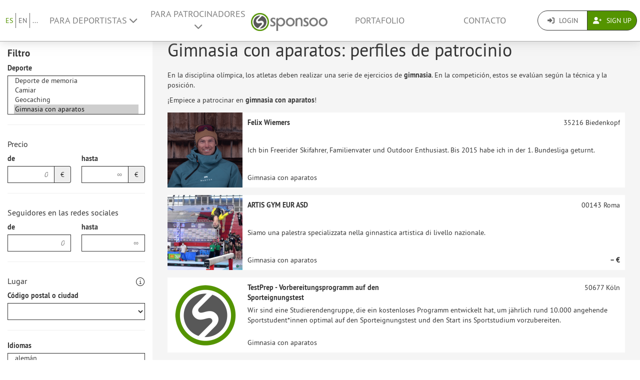

--- FILE ---
content_type: text/html; charset=UTF-8
request_url: https://www.sponsoo.de/es/deportes/apparatus-gymnastics?sports%5B0%5D=170&_locale=es
body_size: 18555
content:

    
<!DOCTYPE html>
<html lang="es">
<head>
    <meta charset="utf-8"/>
    <meta http-equiv="X-UA-Compatible" content="IE=edge"/>
    <meta name="viewport" content="width=device-width, initial-scale=1.0"/>
    <!-- Google Tag Manager -->
    <script>(function(w,d,s,l,i){w[l]=w[l]||[];w[l].push({'gtm.start':
          new Date().getTime(),event:'gtm.js'});var f=d.getElementsByTagName(s)[0],
        j=d.createElement(s),dl=l!='dataLayer'?'&l='+l:'';j.async=true;j.src=
        'https://www.googletagmanager.com/gtm.js?id='+i+dl;f.parentNode.insertBefore(j,f);
      })(window,document,'script','dataLayer','GTM-PPXNR8T');</script>
    <!-- End Google Tag Manager -->
    <!-- Facebook Pixel Code -->
    <script>!function(f,b,e,v,n,t,s){if(f.fbq)return;n=f.fbq=function(){n.callMethod?n.callMethod.apply(n,arguments):n.queue.push(arguments)};if(!f._fbq)f._fbq=n;n.push=n;n.loaded=!0;n.version='2.0';n.queue=[];t=b.createElement(e);t.async=!0;t.src=v;s=b.getElementsByTagName(e)[0];s.parentNode.insertBefore(t,s)}(window,document,'script','https://connect.facebook.net/en_US/fbevents.js'); fbq('init', '1906238559549321'); fbq('track', 'PageView');</script><noscript> <img height="1" width="1" src="https://www.facebook.com/tr?id=1906238559549321&ev=PageView&noscript=1"/></noscript>
    <!-- End Facebook Pixel Code -->
                            <meta name="description" content="Patrocinio Gymnasia con Aparatos">
            
                        <link rel="canonical" href="https://www.sponsoo.de/sportarten/gimnasia-con-aparatos"/>
            
    
        <meta property="og:title" content="Gimnasia con aparatos: Perfiles de patrocinio de deportistas, clubes, associaciones deportivas y eventos en Gimnasia con aparatos - Sponsoo"/>
    <meta property="og:image" content="/assets/bundles/sponsoowebsite/teaser-8e77da8f4947393ca2f436abe8bc7a8a.jpg"/>

    <title>Gimnasia con aparatos: Perfiles de patrocinio de deportistas, clubes, associaciones deportivas y eventos en Gimnasia con aparatos | Sponsoo</title>

                <link rel="apple-touch-icon" type="image/png" href="/apple-touch-icon-57x57.png"/>
                    <link rel="apple-touch-icon" type="image/png" sizes="76x76" href="/apple-touch-icon-76x76.png"/>
                    <link rel="apple-touch-icon" type="image/png" sizes="120x120" href="/apple-touch-icon-120x120.png"/>
                    <link rel="apple-touch-icon" type="image/png" sizes="152x152" href="/apple-touch-icon-152x152.png"/>
                <link rel="icon" type="image/x-icon" href="/favicon.ico"/>
    
                <link rel="stylesheet" type="text/css" href="/dashboard/sponsoo.css?cf5247723e"/>
    
    <!--[if lt IE 9]>
    <script src="https://oss.maxcdn.com/html5shiv/3.7.2/html5shiv.min.js"></script>
    <script src="https://oss.maxcdn.com/respond/1.4.2/respond.min.js"></script>
    <![endif]-->

                        <link rel="alternate" hreflang="en-US" href="https://www.sponsoo.com/sports/gimnasia-con-aparatos"/>
                    <link rel="alternate" hreflang="de-at" href="https://www.sponsoo.at/sportarten/gimnasia-con-aparatos"/>
                    <link rel="alternate" hreflang="de-ch" href="https://www.sponsoo.ch/sportarten/gimnasia-con-aparatos"/>
                    <link rel="alternate" hreflang="en-CN" href="https://www.sponsoo.asia/sports/gimnasia-con-aparatos"/>
                    <link rel="alternate" hreflang="en-IL" href="https://www.sponsoo.co.il/sports/gimnasia-con-aparatos"/>
                    <link rel="alternate" hreflang="en-DK" href="https://www.sponsoo.dk/sports/gimnasia-con-aparatos"/>
                    <link rel="alternate" hreflang="en-HU" href="https://www.sponsoo.hu/sports/gimnasia-con-aparatos"/>
                    <link rel="alternate" hreflang="en-IN" href="https://www.sponsoo.in/sports/gimnasia-con-aparatos"/>
                    <link rel="alternate" hreflang="en-PL" href="https://www.sponsoo.pl/sports/gimnasia-con-aparatos"/>
                    <link rel="alternate" hreflang="en-RS" href="https://www.sponsoo.rs/sports/gimnasia-con-aparatos"/>
                    <link rel="alternate" hreflang="en-SE" href="https://www.sponsoo.se/sports/gimnasia-con-aparatos"/>
                    <link rel="alternate" hreflang="en-SI" href="https://www.sponsoo.si/sports/gimnasia-con-aparatos"/>
                    <link rel="alternate" hreflang="en-RU" href="https://www.sponsoo.ru/sports/gimnasia-con-aparatos"/>
                    <link rel="alternate" hreflang="it-it" href="https://www.sponsoo.it/sport/gimnasia-con-aparatos"/>
            
</head>
<body data-ngapp="sponsoo">
<!-- Google Tag Manager (noscript) -->
<noscript>
    <iframe src="https://www.googletagmanager.com/ns.html?id=GTM-PPXNR8T" height="0" width="0" style="display:none;visibility:hidden"></iframe>
</noscript>
<!-- End Google Tag Manager (noscript) -->

    


<script type="text/javascript">
  window.addEventListener('load', function () {
    var navbar = [].slice.call(document.querySelectorAll('.navbar'));

    navbar.forEach(function (navigation) {
      var trigger = [].slice.call(navigation.querySelectorAll('.navbar-burger-trigger'));

      trigger.forEach(function (trigger) {
        trigger.addEventListener('click', function () {
          var menu = navigation.querySelector('.navbar-menu');
          menu.classList.toggle('is-active');
        });
      });
    });
  });
</script>

<div class="page-navigation">
    <nav class="navbar">
                <div class="navbar-brand is-hidden-desktop">

                                    <a class="navbar-brand" href="/" title="Regresa a página principal">
                <img src="/assets/bundles/sponsoowebsite/sponsoo_logo-c14477ec06734b0f4bc10e69235ed817.png" alt="Logo de Sponsoo">
            </a>

                        <div class="navbar-burger">
                <button click.delegate="toggleBurgerMenu()" class="navbar-burger-trigger">
                    <span class="fa fa-bars"></span>
                </button>
            </div>
        </div>

        <div class="navbar-menu">
                                        <div class="navbar-item is-narrow">
                    <ul class="level is-separated">
                                                    <li class="level-item"><a class="is-active" href="/es/deportes/apparatus-gymnastics?sports%5B0%5D=170&amp;_locale=es">ES</a></li>
                            <li class="level-item"><a href="/sports/apparatus-gymnastics?sports%5B0%5D=170&amp;_locale=en">EN</a></li>
                                                <li class="level-item">
                            <a href="#" data-toggle="dropdown">...</a>
                            <ul class="dropdown-menu dropdown-list-no-border" role="menu">
                                                                        <li><a class="" href="/sports/apparatus-gymnastics?sports%5B0%5D=170&amp;_locale=en">English</a></li>

                                                                        <li><a class="" href="/sportarten/apparatus-gymnastics?sports%5B0%5D=170&amp;_locale=de">Deutsch</a></li>

                                                                        <li><a class="is-active" href="/es/deportes/apparatus-gymnastics?sports%5B0%5D=170&amp;_locale=es">Español</a></li>

                                                                        <li><a class="" href="/fr/sports/apparatus-gymnastics?sports%5B0%5D=170&amp;_locale=fr">Français</a></li>

                                                                        <li><a class="" href="/fi/urheilu/apparatus-gymnastics?sports%5B0%5D=170&amp;_locale=fi">Suomi</a></li>

                                                                        <li><a class="" href="/sport/apparatus-gymnastics?sports%5B0%5D=170&amp;_locale=it">Italiano</a></li>

                                                                        <li><a class="" href="/ar/sports/apparatus-gymnastics?sports%5B0%5D=170&amp;_locale=ar">عربى</a></li>

                                                            </ul>
                        </li>
                    </ul>
                </div>
                                    <div class="navbar-item">
                <ul class="navbar-links">
                    
                                                <li class="navbar-link">
                            <a href="#" class="dropdown-toggle" data-toggle="dropdown">
                                Para deportistas <span class="fa fa-chevron-down"></span>
                            </a>

                                                        <ul class="dropdown-menu" role="menu">
                                <li><a href="/es/atletas">Más información</a></li>
                                <li><a href="/es/atletas/precios">Lista de precios para deportistas</a></li>

                                                                <li>
                                    <a href="/es/ayuda/para-deportistas">
                                        Preguntas frequentes para deportistas
                                    </a>
                                </li>
                            </ul>
                        </li>

                                                <li class="navbar-link">
                            <a href="#" class="dropdown-toggle" data-toggle="dropdown">
                                Para patrocinadores <span class="fa fa-chevron-down"></span>
                            </a>

                                                        <ul class="dropdown-menu" role="menu">
                                <li><a href="/es/patrocinadores">Más información</a></li>

                                                                <li>
                                    <a href="/es/ayuda/para-patrocinadores">
                                        Preguntas frequentes para empresas
                                    </a>
                                </li>
                                <li><a href="/es/portafolio">Ofertas</a></li>
                            </ul>
                        </li>
                    
                                        <li class="is-visible-desktop">
                        <a href="/" title="Regresa a página principal">
                            <img src="/assets/bundles/sponsoowebsite/sponsoo_logo-c14477ec06734b0f4bc10e69235ed817.png" alt="Logo de Sponsoo">
                        </a>
                    </li>
                                        <li class="navbar-link">
                                                    <a class="nav-link" href="/es/portafolio">Portafolio</a>
                                            </li>
                                        <li class="navbar-link">
                        <a class="nav-link" href="/es/contacto">Contacto</a>
                    </li>
                </ul>
            </div>

                        <div class="navbar-item is-narrow">
                                    <div class="btn-group" role="group">
                                                <a href="#modal-login" data-toggle="modal" class="btn log-reg-buttons">
                            <span class="fa fa-sign-in"></span>
                            Login
                        </a>
                                                <a href="/register" class="btn btn-green log-reg-buttons" style="color: #fff;">
                            <span class="fa fa-user-plus"></span>
                            Sign Up
                        </a>
                    </div>
                            </div>
        </div>

    </nav>
</div>

    <div class="container-bg">
        <div class="search-container">
            <div class="search-filters">
                

<div class="collapse force-not-xs" id="search-mobile-collapse">
    <form method="get" action="/es/deportes/apparatus-gymnastics?sports%5B0%5D=170&amp;_locale=es" class="profile-offer highlighted" id="search-filters-form">
    <div>
                <h3 class="hidden-xs">Filtro</h3>
    </div>

    
            <div class="form-group">
            <div><label for="sports">Deporte</label><select id="sports" name="sports[]"  minimumInputLength="0" class="select2 form-control" placeholder="Escribe a seleccionar un deporte  …" multiple="multiple"><option value="1">Aerobic</option><option value="2">Agilidad</option><option value="3">Aikido</option><option value="4">Air Hockey</option><option value="5">Airsoft</option><option value="7">Acrobacia</option><option value="8">Gimnasia</option><option value="10">Orientación de radio ARDF</option><option value="11">Fútbol americano</option><option value="12">América balonmano</option><option value="13">Pesca</option><option value="14">Apnea</option><option value="15">Aquaball</option><option value="16">Aquathlon</option><option value="17">Arena Football</option><option value="18">Pulso</option><option value="19">Danza moderna</option><option value="20">Fútbol Australiano</option><option value="21">Balonauto</option><option value="22">Deportes de motor</option><option value="23">Lanzamiento de Hachas</option><option value="24">Backgammon</option><option value="25">Bádminton</option><option value="26">Minigolf</option><option value="27">Ciclismo en pista</option><option value="28">Ballbadminton</option><option value="29">Volar en Globo</option><option value="30">Juego de la Pelota</option><option value="31">Bandy</option><option value="32">Press de Banca</option><option value="33">Corrida descalzo</option><option value="34">Salto base</option><option value="35">Béisbol</option><option value="36">Baloncesto</option><option value="37">Lanzamiento de Tronco</option><option value="38">Beachbasketball</option><option value="39">Beachhandball</option><option value="40">Beachminton</option><option value="41">Beachrugby</option><option value="42">Fútbol de Playa</option><option value="43">Voleibol de playa</option><option value="44">Carreras de Montaña</option><option value="45">Montañismo</option><option value="46">Biathle</option><option value="47">Biatlón</option><option value="49">Billar</option><option value="50">Fútbol para Ciegos</option><option value="51">Ajedrez a Ciegas</option><option value="52">Ajedrez Blitz</option><option value="54">Bob</option><option value="55">Boccia</option><option value="56">Fisicoculturismo</option><option value="57">Run archery</option><option value="58">Arquería</option><option value="60">Bocha</option><option value="62">Boßeln</option><option value="63">Bouldern</option><option value="64">Boule Lyonnaise</option><option value="65">Boliche</option><option value="66">Petanca</option><option value="67">Boxeo</option><option value="68">Jiu-Jitsu Brasileño</option><option value="69">Breakdance</option><option value="70">Esquiva el Balón</option><option value="71">Bridge</option><option value="72">Colombofilia</option><option value="73">Broomball</option><option value="74">Brus</option><option value="75">Bügelspiel</option><option value="76">Buggykiting</option><option value="77">Buildering</option><option value="78">Lanzamiento de bumerán</option><option value="79">Bungee-Jumping</option><option value="80">Buzkashi</option><option value="81">Cageball</option><option value="82">Kalanética</option><option value="84">Camogie</option><option value="85">Fútbol canadiense</option><option value="86">Barranquisme</option><option value="87">Capoeira</option><option value="88">Carom Billar</option><option value="89">Casting</option><option value="90">Porrismo</option><option value="91">Chinlone</option><option value="92">Tiro de Combate</option><option value="93">Cricket</option><option value="94">Cricko</option><option value="95">Croquet</option><option value="96">Crossgolf</option><option value="97">CrossFit</option><option value="98">Cubbies</option><option value="99">Curling</option><option value="100">Ciclocross</option><option value="101">Damas</option><option value="102">Dancefloor</option><option value="103">Dardos</option><option value="104">DDC-Frisbee</option><option value="105">Discdogging</option><option value="106">Discgolf</option><option value="107">Lanzamiento de Disco</option><option value="108">Raid</option><option value="109">Quemado</option><option value="110">Bailes Caninos</option><option value="111">Dogging</option><option value="112">Descenso</option><option value="113">Barco Dragón</option><option value="114">Cometa</option><option value="115">Arrancon</option><option value="116">Triple Salto</option><option value="117">Equitación de Doma</option><option value="118">Duatlón</option><option value="119">Carreras de huevos y cucharas</option><option value="120">Baloncesto de Monociclo</option><option value="121">Hockey de Monociclo</option><option value="122">Hockey de Hielo submarino</option><option value="123">Hockey sobre Hielo</option><option value="124">Escalada en hielo</option><option value="125">Patinaje</option><option value="126">Patinaje de velocidad</option><option value="127">Ice Speedway</option><option value="128">Boogie Eléctrico</option><option value="129">Polo en Elefante</option><option value="130">Hockey en Silla eléctrica</option><option value="132">Patinaje sobre hielo freestyle</option><option value="133">Eurodance</option><option value="134">Extrema-de-planchado</option><option value="135">Tiro de caballos</option><option value="136">Cetrería</option><option value="137">Paracaidismo</option><option value="138">Faustball</option><option value="139">Pelea de Puñetazos</option><option value="140">Sable</option><option value="141">Jianzi</option><option value="142">Felderrennen</option><option value="143">Balonmano césped</option><option value="144">Hockey spbre Césped</option><option value="145">Fingerboarding</option><option value="146">Fingerhakeln</option><option value="147">Fives</option><option value="148">Flag Football</option><option value="149">Flamenco</option><option value="150">Natación con aletas</option><option value="151">Deporte de aeromodelismo</option><option value="152">Footbag</option><option value="153">Footvolley</option><option value="154">Carreras de Fórmula</option><option value="155">Freeletics</option><option value="156">Freestyle Frisbee</option><option value="157">Esquí Freestyle</option><option value="158">Escalada Libre</option><option value="159">Friskee</option><option value="161">Fútbol</option><option value="162">Fútbol tenis</option><option value="163">Futsal</option><option value="164">Fútbol Gaélico</option><option value="165">Guardia y show dance</option><option value="166">Gateball</option><option value="167">Deporte de memoria</option><option value="168">Camiar</option><option value="169">Geocaching</option><option value="170" selected="selected">Gimnasia con aparatos</option><option value="171">Halterofilia</option><option value="174">Go</option><option value="175">Goalball</option><option value="176">Golf</option><option value="177">Gorodki</option><option value="178">Esqui de hierba</option><option value="179">Lanzamiento de botas de goma</option><option value="180">Guts</option><option value="182">Hacky Sack</option><option value="183">Pelea de gallos</option><option value="184">Fútbol sala</option><option value="185">Hockey de sala</option><option value="186">Martillo</option><option value="187">Balonmano</option><option value="188">Headis</option><option value="189">Carrera de obstáculos</option><option value="190">Salto de Altura</option><option value="191">Hockey</option><option value="192">Alta escuela de doma</option><option value="193">Hornussen</option><option value="194">Horseball</option><option value="195">House-Running</option><option value="196">Galgos</option><option value="197">Carrera de vallas</option><option value="198">Hurling</option><option value="199">Indiaca</option><option value="200">Indoorcycling</option><option value="201">Inlinehockey</option><option value="202">Inline-Skaterhockey</option><option value="203">Patinaje en línea</option><option value="204">Patinaje develocidad en linea</option><option value="205">Intercrosse</option><option value="206">International Rules Football</option><option value="207">Handball Gaélico</option><option value="208">Caza deportiva</option><option value="209">Jahn-Wettkämpfe</option><option value="210">Jai Alai</option><option value="211">Jass</option><option value="212">Danza Jazz</option><option value="213">Jeu de palets</option><option value="214">Jeu de Paume</option><option value="215">Jeu Provençal</option><option value="216">Jogo do pau</option><option value="217">Judo</option><option value="218">Jukskei</option><option value="219">Jugger</option><option value="220">Jiu-Jitsu</option><option value="222">Kaatsen</option><option value="223">Kabaddi</option><option value="224">Carreras-de-camellos</option><option value="225">Artes Marciales</option><option value="226">Kaninhop</option><option value="227">Canoe Polo</option><option value="228">Carreras de piraguas</option><option value="229">Canoa Slalom</option><option value="230">Karate</option><option value="231">Karting</option><option value="232">Five-pin billiards</option><option value="233">Bolos</option><option value="234">Kendo</option><option value="235">Kickball</option><option value="236">Kickboxing</option><option value="237">Kiiking</option><option value="238">Kin-Ball</option><option value="239">Kitesurfing</option><option value="240">Kite Landboarding</option><option value="241">Escalar</option><option value="242">Cliff Diving</option><option value="243">Klootschießen</option><option value="244">Klotstockspringen</option><option value="246">Korfball</option><option value="247">Powerlifting</option><option value="248">Deadlifting</option><option value="249">Kubb</option><option value="250">Lanzamiento de peso</option><option value="251">Kung Fu</option><option value="252">Clavados</option><option value="253">Acrobacia Aérea</option><option value="254">Ciclismo Artístico</option><option value="255">Lanzamiento de calabaza</option><option value="256">Kutterpullen</option><option value="257">Ky?d?</option><option value="258">Lacrosse</option><option value="259">Langbold</option><option value="261">Lapta</option><option value="262">Lasergame</option><option value="263">Baile latinoamericano</option><option value="264">Atletismo</option><option value="265">Line Dance</option><option value="266">Loheland-Gymnastik</option><option value="267">Longaméta</option><option value="268">Hovercraft sliding</option><option value="269">Luta Livre</option><option value="270">Maculelê</option><option value="271">Merkball</option><option value="272">Juego de pelota mesoamericano</option><option value="274">Medio fond</option><option value="276">Pentatlón Moderno</option><option value="277">Monoeqsuí</option><option value="278">Balonmoto</option><option value="279">Motorboating</option><option value="280">Motociclismo</option><option value="281">Mountainbike</option><option value="283">Muay Thai</option><option value="284">Juego de molino</option><option value="285">Trineo</option><option value="286">Netball</option><option value="287">Nippers</option><option value="288">Marcha nórdica</option><option value="289">Combinada nórdica</option><option value="290">Novuss</option><option value="291">Oina</option><option value="292">Lucha en aceite</option><option value="293">Baile oriental</option><option value="294">Carrera de orientación</option><option value="295">Buceo de orientacion</option><option value="296">Paintball</option><option value="297">Pall Mall</option><option value="298">Palla eh!</option><option value="299">Pancracio</option><option value="301">Pato</option><option value="302">Pelota vasca</option><option value="303">Penspinning</option><option value="304">Pentatlón</option><option value="305">Pesäpallo</option><option value="308">Pilates</option><option value="309">Platzgen</option><option value="310">Plinking</option><option value="311">Póker</option><option value="312">Pole Dancing</option><option value="313">Polo</option><option value="314">Polocrosse</option><option value="315">Pontoniersport</option><option value="316">Billar americano</option><option value="318">Pultstockspringen</option><option value="319">Racketlon</option><option value="320">Rackets</option><option value="321">Racquetball</option><option value="322">Ciclobol</option><option value="323">Polo en bicicleta</option><option value="324">Ciclismo</option><option value="325">Rafting</option><option value="326">Modelismo espacial</option><option value="327">Rallye</option><option value="329">Carrera de cortacésped</option><option value="330">Trineo nieve con neumático</option><option value="331">Ecuestre</option><option value="333">Socorrismo</option><option value="334">Rhönrad</option><option value="335">Gimnasia Rítmica</option><option value="336">Ricochet</option><option value="338">Ringette</option><option value="340">Tennikoit</option><option value="341">Rinkball</option><option value="342">Fútbol Robótico</option><option value="343">Rock n Roll (Dance)</option><option value="344">Rodeo</option><option value="345">Hockey sobre patines</option><option value="346">Patinaje artístico</option><option value="347">Baloncesto en silla de ruedas</option><option value="348">Rugby en silla de ruedas</option><option value="349">Baile de silla de ruedas</option><option value="350">Roque</option><option value="351">Baile circular</option><option value="352">Rounders</option><option value="353">Remar</option><option value="354">Rugby</option><option value="356">Rundbold</option><option value="357">Russian Bowling</option><option value="358">Savate</option><option value="359">Segwaypolo</option><option value="360">Carrera de cg en tierra</option><option value="361">Sandboarding</option><option value="362">Ajedrez</option><option value="363">Ajedrez boxeo</option><option value="364">Punching -ball</option><option value="365">Schleuderball</option><option value="366">Snorkel</option><option value="367">Escalada Dificultad Absoluto</option><option value="368">Nadar</option><option value="369">Schwingen</option><option value="370">Scoutball</option><option value="371">Scrabble</option><option value="372">Deporte marítimo</option><option value="373">Vuelo planeador</option><option value="374">Vela</option><option value="375">Escalada de cuerda</option><option value="376">Comba</option><option value="377">Sepak Takraw</option><option value="378">Shaolin Kempo</option><option value="379">Shinty</option><option value="380">Sh?gi</option><option value="381">Shorttrack</option><option value="382">Shuffleboard</option><option value="383">Heptatlón</option><option value="384">Balón suizo</option><option value="385">Fútbol sentado</option><option value="386">Voley sentado</option><option value="387">Skat</option><option value="389">Skeleton</option><option value="390">Esquí Alpino</option><option value="391">Esquí nórdico</option><option value="392">Esqui de montaña</option><option value="393">Skijoring</option><option value="394">Esquí de fondo</option><option value="396">Salto de esquí</option><option value="397">Skwal</option><option value="398">Skydiving</option><option value="399">Skyrunning</option><option value="400">Slacklining</option><option value="401">Slamball</option><option value="402">Hockey sobre hielo adaptado</option><option value="403">Smashball</option><option value="404">Smolball</option><option value="405">Snooker</option><option value="406">Snowboarding</option><option value="407">Snowkiting</option><option value="408">Soccergolf</option><option value="409">Softball</option><option value="410">Beach Tennis</option><option value="411">Speed Flying</option><option value="412">Speedminton</option><option value="413">Escalada de velocidad</option><option value="414">Lanzamiento de jabalina</option><option value="415">Evento deportivo</option><option value="416">Sport Stacking</option><option value="417">Esclada deportiva</option><option value="418">Tiro</option><option value="419">Automovilismo</option><option value="421">Sprint</option><option value="422">Square Dance</option><option value="423">Squash</option><option value="424">Salto con pértiga</option><option value="425">Carrera de estadio</option><option value="426">Carrera de relevos</option><option value="427">Baile de salón</option><option value="428">Stand Up Paddle Surf</option><option value="429">Lanzamiento de piedras</option><option value="430">Stone Throwing</option><option value="431">Claqué</option><option value="432">Corrida de toros</option><option value="433">Palobola</option><option value="434">Curlin Bávaro</option><option value="435">Stoolball</option><option value="436">Carrovelismo</option><option value="437">Fútbol callejero</option><option value="438">Carreras callejeras</option><option value="439">Streetball</option><option value="440">Hockey callejero</option><option value="441">Subbuteo</option><option value="442">Sudoku</option><option value="443">Surf</option><option value="444">Surf Ski</option><option value="445">Swingolf</option><option value="446">Sumo</option><option value="447">Patinaje artístico sincronizado</option><option value="448">Natación sincronizada</option><option value="449">Tae Bo</option><option value="450">Taekwondo</option><option value="451">Tag Rugby</option><option value="452">Taiji Bailong Ball</option><option value="453">Tamburello</option><option value="454">Baile</option><option value="455">Tiro de pinchón</option><option value="456">Buceo</option><option value="457">Tira y afloja</option><option value="458">Tchoukball</option><option value="459">TeamGym</option><option value="460">Tenis</option><option value="461">Tipp-Kick</option><option value="462">Hockey de mesa</option><option value="463">Futbolín</option><option value="465">Toboggan</option><option value="466">Torball</option><option value="467">Touch</option><option value="468">Carreras de turismos</option><option value="469">Tractor Pulling</option><option value="470">Gimnasia de trampolín</option><option value="471">Trekking</option><option value="472">Freestyle Scooter</option><option value="474">Trial</option><option value="475">Triatlón</option><option value="476">Gran Premio de Camiones</option><option value="477">Tumbling</option><option value="478">Twirling</option><option value="479">Ulama</option><option value="480">Ultimate Frisbee</option><option value="481">Unihockey</option><option value="482">Hockey Subacuático</option><option value="483">Rugby subacuático</option><option value="484">Urban Freeride</option><option value="486">Concurso completo</option><option value="488">Vigoro</option><option value="489">Balón prisionero</option><option value="490">Baile folclórico</option><option value="491">Voleibol</option><option value="492">Volleyclub</option><option value="493">Bóveda ecuestre</option><option value="494">Corrida militar</option><option value="495">Carrera de carros</option><option value="496">Wakeboarding</option><option value="498">Senderismo en caballo</option><option value="499">Waterpolo</option><option value="501">Esquí acuático</option><option value="502">Salto de longitud</option><option value="503">Surf de olas grandes</option><option value="504">Montar occidental</option><option value="505">Windsurf</option><option value="506">Wing Tsun</option><option value="507">Wokfahren</option><option value="508">Tiro al plato</option><option value="509">Jo-Jo</option><option value="510">Yoga</option><option value="511">Decatlón</option><option value="513">Otros</option><option value="515">Paralímpico</option><option value="516">eSport</option><option value="517">Carreras de larga distancia</option><option value="519">Ballet</option><option value="520">Freerunning</option><option value="521">Fitness</option><option value="522">Cross Shaping</option><option value="523">Splash diving</option><option value="524">Juegos de cartas</option><option value="525">Deporte infantil y juvenil</option><option value="526">Salud y deportes para personas mayores</option><option value="527">Gin Rummy</option><option value="529">Floor Ball</option><option value="530">Motocross</option><option value="531">Deportes de los bomberos</option><option value="532">Ecuestre barroco</option><option value="533">Equitación</option><option value="534">Caza a caballo</option><option value="535">Para-doma</option><option value="536">Para-conducción de caballos</option><option value="537">Equitación de trabajo</option><option value="538">salto ecuestre</option><option value="539">Handbike</option><option value="541">Cosplay</option><option value="542">Drone Racing</option><option value="543">Quidditch</option><option value="544">Ice stock sport</option><option value="545">Ski Cross</option><option value="546">Artes marciales mixtas</option><option value="547">Capsen</option><option value="548">Kayak</option><option value="549">Flunky Ball</option><option value="550">Influencer</option><option value="551">Tenis de Playa</option><option value="552">Hula Hoop</option><option value="553">Carreras de caballos</option><option value="554">Galope</option><option value="555">Roller Derby</option><option value="556">Drifting</option><option value="557">Conducción Combinada</option><option value="558">Pádel</option><option value="559">FIFA</option><option value="560">Counter-Strike</option><option value="561">Dota 2</option><option value="562">Starcraft</option><option value="563">Rainbow Six</option><option value="564">League of Legends</option><option value="565">Call of Duty</option><option value="566">H1Z1</option><option value="567">PlayerUnknown&#039;s Battlegrounds</option><option value="568">Battlefield</option><option value="569">Liga Rocket</option><option value="570">overwatch</option><option value="571">Hearthstone</option><option value="572">Gran Turismo</option><option value="573">E-Montaña Ciclismo</option><option value="575">Zumba</option><option value="582">Bicicleta de carreras</option><option value="100001">Inline Downhill</option><option value="100002">Pilotaje de Campana</option><option value="100003">Speedcubing</option><option value="100004">Deporte Extremo</option><option value="100005">Traje aéreo</option><option value="100006">Snowcross</option><option value="100007">Trineo del perro</option><option value="100009">Tenis en silla de ruedas</option><option value="100010">Deportes de invierno</option><option value="100011">Strongman</option><option value="100018">Entrenamiento con pesas</option><option value="100019">Rollerski</option><option value="100020">Carreras de coches RC</option><option value="100021">Speedway</option><option value="100022">Bikepacking</option><option value="100023">Piragüismo de Estilo libre</option></select></div>
        </div>
        <hr class="hidden-xs"/>
    
            <div class="form-group">
            <h4>Precio</h4>
            <div class="row">
                <div class="col-xs-6">
                    <label for="price_min">de</label>
                    <div class="input-group">
                        <input type="text" id="price_min" name="price_min" placeholder="0" inputmode="decimal" class="form-control text-right" />
                        <span class="input-group-addon">€</span>
                    </div>
                </div>
                <div class="col-xs-6">
                    <label for="price_max">hasta</label>
                    <div class="input-group">
                        <input type="text" id="price_max" name="price_max" placeholder="∞" inputmode="decimal" class="form-control text-right" />
                        <span class="input-group-addon">€</span>
                    </div>
                </div>
            </div>
        </div>
        <hr class="hidden-xs"/>
    
        <div class="form-group">
        <h4>Seguidores en las redes sociales</h4>
        <div class="row">
            <div class="col-xs-6">
                <label for="followers_min">de</label>
                <div class="input-group">
                    <input type="text" id="followers_min" name="followers_min" placeholder="0" inputmode="decimal" class="form-control text-right" />
                </div>
            </div>
            <div class="col-xs-6">
                <label for="followers_max">hasta</label>
                <div class="input-group">
                    <input type="text" id="followers_max" name="followers_max" placeholder="∞" inputmode="decimal" class="form-control text-right" />
                </div>
            </div>
        </div>
    </div>
    <hr class="hidden-xs"/>
    
            <div class="form-group">
            <div class="row-inline">
                <h4 style="margin-top: 10px;">Lugar</h4>
                    <div class="tooltip-wrapper" style="margin-top: 10px;">
        <i class="fa-light fa-circle-info fa-lg"></i>
        <div class="tooltiptext">Aquí puedes filtrar por código postal, ciudad, región o país. Los números entre paréntesis indican cuántos perfiles hay por ubicación si se eliminan TODOS los demás filtros (por ejemplo, también el idioma).
</div>
    </div>

            </div>
            <div class="row">
                <div class="col-md-12">
                    <div><label for="zipcode">Código postal o ciudad</label><select id="zipcode" name="zipcode" js-ajax="/api/zipcodes" placeholder="código postal" style="display:block" class="form-control highlighted"><option value=""></option></select></div>
                </div>
            </div>
                    </div>
        <hr class="hidden-xs"/>
    
            <div class="form-group" style="margin-top: 10px">
            <div><label for="languages">Idiomas</label><select id="languages" name="languages[]" placeholder="Seleccione idiomas aqui..." class="form-control select2" multiple="multiple"><option value="de">alemán</option><option value="zh">chino</option><option value="si">cingalés</option><option value="ko">coreano</option><option value="sk">eslovaco</option><option value="es">español</option><option value="et">estonio</option><option value="fi">finés</option><option value="fr">francés</option><option value="el">griego</option><option value="hi">hindi</option><option value="hu">húngaro</option><option value="en">inglés</option><option value="it">italiano</option><option value="ja">japonés</option><option value="lv">letón</option><option value="mk">macedonio</option><option value="nl">neerlandés</option><option value="no">noruego</option><option value="pl">polaco</option><option value="pt">portugués</option><option value="sr">serbio</option><option value="sv">sueco</option><option value="tr">turco</option><option value="uk">ucraniano</option><option value="vi">vietnamita</option><option value="ar">árabe</option></select></div>
        </div>
    
        <a role="button" data-toggle="collapse" href="#category-collapse" aria-expanded="false" aria-controls="category-collapse">
        Búsqueda avanzada
        <span class="fas fa-chevron-down pull-right"></span>
    </a>

    <div class="collapse" id="category-collapse">
        <hr class="hidden-xs"/>

        <div class="form-group">
            <div><label for="name">Nombre</label><input type="text" id="name" name="name" placeholder="Busca un perfil específico …" class="form-control" /></div>
        </div>

                    <div class="form-group">
                <div><label>Categoría del patrocinio</label><div id="category"><div class="radio">
        <label>
            <input type="checkbox" id="category_1" name="category[]" value="1" />
            Haupt-Sponsor
        </label>
    </div><div class="radio">
        <label>
            <input type="checkbox" id="category_2" name="category[]" value="2" />
            Trikot-Sponsoring
        </label>
    </div><div class="radio">
        <label>
            <input type="checkbox" id="category_3" name="category[]" value="3" />
            Präsenz bei Veranstaltungen
        </label>
    </div><div class="radio">
        <label>
            <input type="checkbox" id="category_4" name="category[]" value="4" />
            Namensrechte
        </label>
    </div><div class="radio">
        <label>
            <input type="checkbox" id="category_5" name="category[]" value="5" />
            Plakat-/Bandenwerbung
        </label>
    </div><div class="radio">
        <label>
            <input type="checkbox" id="category_6" name="category[]" value="6" />
            VIP-Betreuung
        </label>
    </div><div class="radio">
        <label>
            <input type="checkbox" id="category_7" name="category[]" value="7" />
            Werbung auf Website
        </label>
    </div><div class="radio">
        <label>
            <input type="checkbox" id="category_8" name="category[]" value="8" />
            Werbung im Vereinsmagazin
        </label>
    </div><div class="radio">
        <label>
            <input type="checkbox" id="category_9" name="category[]" value="9" />
            Beiträge in sozialen Netzwerken
        </label>
    </div><div class="radio">
        <label>
            <input type="checkbox" id="category_10" name="category[]" value="10" />
            Produktplatzierungen
        </label>
    </div><div class="radio">
        <label>
            <input type="checkbox" id="category_11" name="category[]" value="11" />
            Crowd-Sponsoring
        </label>
    </div><div class="radio">
        <label>
            <input type="checkbox" id="category_12" name="category[]" value="12" />
            Sonstige
        </label>
    </div></div></div>
            </div>
        
        <div class="form-group">
            <div><label for="profile_type">Tipo de perfil</label><select id="profile_type" name="profile_type" class="form-control"><option value="">(todos)</option><option value="athlete">athlete</option><option value="club">club</option><option value="team">team</option><option value="association">association</option><option value="event">event</option></select></div>
        </div>

        <div class="form-group">
            <div><label for="min_member_count">Miembros (del club)</label><input type="text" id="min_member_count" name="min_member_count" placeholder="" inputmode="decimal" class="form-control" /></div>
        </div>

        <div class="form-group">
            <label style="width: 100%;">
                Poder adquisitivo del grupo objetivo
                    <div class="tooltip-inline" style="">
        <i class="fa-light fa-circle-info fa-lg"></i>
        <div class="tooltiptext">Aquí puedes filtrar según el poder adquisitivo de los fans / seguidores. Calculamos estos datos, entre otras cosas, sobre la base de datos geográficos y resultados de estudios de mercado para diferentes deportes.
</div>
    </div>

            </label>
            <div id="dni"><div class="radio">
        <label>
            <input type="checkbox" id="dni_0" name="dni[]" value="1" />
            Muy bajo
        </label>
    </div><div class="radio">
        <label>
            <input type="checkbox" id="dni_1" name="dni[]" value="2" />
            Bajo
        </label>
    </div><div class="radio">
        <label>
            <input type="checkbox" id="dni_2" name="dni[]" value="3" />
            Medio
        </label>
    </div><div class="radio">
        <label>
            <input type="checkbox" id="dni_3" name="dni[]" value="4" />
            Alto
        </label>
    </div><div class="radio">
        <label>
            <input type="checkbox" id="dni_4" name="dni[]" value="5" />
            Muy alto
        </label>
    </div></div>
        </div>

                    <div class="form-group">
                <div><label for="countries">Países</label><select id="countries" name="countries[]"  minimumInputLength="0" class="select2 form-control" multiple="multiple"><option value="90305"> Alemania</option><option value="90407"> Portugal</option><option value="90408"> United States of America</option><option value="1450901"> Andorra</option><option value="1465261"> Argentina</option><option value="1466310"> Österreich</option><option value="1470550"> Australien</option><option value="1483048"> Aserbaidschan</option><option value="1490330"> Bangladesch</option><option value="1495518"> Belgien</option><option value="1500450"> Bulgarien</option><option value="1505734"> Bermuda</option><option value="1506889"> Brasilien</option><option value="1527575"> Belarus</option><option value="1532632"> Kanada</option><option value="1536463"> Schweiz</option><option value="1542388"> Chile</option><option value="1542389"> Colombia</option><option value="1542425"> Costa Rica</option><option value="1542446"> Zypern</option><option value="1542524"> Tschechien</option><option value="1542550"> Dänemark</option><option value="1542637"> República Dominicana</option><option value="1542703"> Algerien</option><option value="1542743"> Estland</option><option value="1542823"> Españae</option><option value="1542849"> Finnland</option><option value="1542905"> Mikronesien</option><option value="1542970"> Färöer Inseln</option><option value="1543028"> Francia</option><option value="1543086"> Großbritannien</option><option value="1543265"> Guernsey</option><option value="1543322"> Grönland</option><option value="1543554"> Guatemala</option><option value="1543635"> Kroatien</option><option value="1543668"> Ungarn</option><option value="1543699"> Irland</option><option value="1543778"> Indien</option><option value="1543811"> Island</option><option value="1543886"> Italia</option><option value="1543912"> Japan</option><option value="1543947"> Südkorea</option><option value="1543976"> Fürstentum Liechtenstein</option><option value="1544005"> Sri Lanka</option><option value="1544056"> Litauen</option><option value="1544091"> Luxemburg</option><option value="1544161"> Lettland</option><option value="1544260"> Monaco</option><option value="1544307"> Moldau</option><option value="1544364"> Nordmazedonien</option><option value="1544443"> Malta</option><option value="1544499"> Malawi</option><option value="1544525"> Mexico</option><option value="1544559"> Malaysia</option><option value="1544570"> Niederlande</option><option value="1544572"> Norwegen</option><option value="1544573"> Neuseeland</option><option value="1544575"> Perú</option><option value="1544596"> Filipinas</option><option value="1544626"> Portugal</option><option value="1544635"> Rumänien</option><option value="1544636"> Serbien</option><option value="1544649"> Russland</option><option value="1544662"> Schweden</option><option value="1544695"> Singapur</option><option value="1544737"> Eslovenia</option><option value="1544755"> Slowakei</option><option value="1544808"> San Marino</option><option value="1544825"> Tailandia</option><option value="1544870"> Turquía</option><option value="1544885"> Ukraine</option><option value="1544886"> Uruguay</option><option value="1544888"> Vietnam</option><option value="1544892"> Südafrika</option><option value="1797233"> Mauricio</option><option value="1806442"> Polen</option></select></div>
            </div>
            <hr class="hidden-xs"/>
        
                    <div class="form-group" style="margin-top: 10px">
                <div><label for="density">Rural / urbano</label><select id="density" name="density" class="form-control"><option value="">(todos)</option><option value="0">Rural</option><option value="1">Urbano</option></select></div>
            </div>
        
    </div>

    <hr class="hidden-xs"/>
    <div class="form-group clearfix">
        <button class="btn btn-primary btn-block" type="submit" name="submit" value="1">
            <span class="fas fa-search"></span> Búsqueda
        </button>
    </div>
            <div class="form-group">
            <button class="search-map-button" type="submit" name="toMap" value="1">
                <div class="map-search-overlay">Ve en un mapa</div>
                <img class="img-responsive" src="/assets/bundles/sponsoowebsite/img/map-37af78de293f4f38251a0ea2c1fba2b4.png" alt="Search Map"/>

            </button>
        </div>
            </form>
</div>
<a class="search-filter-button visible-xs" data-toggle="collapse" href="#search-mobile-collapse" aria-expanded="false" aria-controls="search-mobile-collapse">
    Muestra filtros
    <span class="fas fa-chevron-up pull-right"></span>
</a>
            </div>

            <div class="search-results">
                                    
                    <h1>Gimnasia con aparatos: perfiles de patrocinio</h1>

                                            <p class="lead"><p>En la disciplina ol&iacute;mpica, los atletas deben realizar una serie de ejercicios de <strong>gimnasia</strong>. En la competici&oacute;n, estos se eval&uacute;an seg&uacute;n la t&eacute;cnica y la posici&oacute;n.</p>

<p>&iexcl;Empiece a&nbsp;patrocinar&nbsp;en&nbsp;<strong>gimnasia con aparatos</strong>!</p></p>
                                    
                <ul class="list" ng-controller="SearchController as search">
                    


                    <li id="result-10015" class="">
            <a title="Felix Wiemers" href="/p/felixwiemers">
    
                <img class="list-thumbnail" src="https://www.sponsoo.de/media/cache/profile_thumbnail/uploads/profile-images/logo/felixwiemers-713ec6.png" height="150" width="150"/>

        <div class="list-item">
            <div class="list-top-left">
                <div class="list-item-content">
                    <strong>
                        Felix Wiemers
                                            </strong>
                                    </div>
            </div>

            <div class="list-center">
                <div class="list-item-content">
                    <p class="text-serif"><div class='externalize'>Ich bin Freerider Skifahrer, Familienvater und Outdoor Enthusiast. Bis 2015 habe ich in der 1. Bundesliga geturnt.</div></p>
                                    </div>
            </div>

            <div class="list-top-right">
                <div class="list-item-content">
                    <div class="text-overflow"><span class="hidden-xs">35216</span> Biedenkopf</div>
                </div>
            </div>

            <div class="list-bottom-left">
                <div class="list-item-content">
                    <div class="text-overflow">Gimnasia con aparatos</div>
                </div>
            </div>

            <div class="list-bottom-right">
                <div class="list-item-content">
                                                                                </div>
            </div>
        </div>

        </a>        </li>

                    <li id="result-39459" class="">
            <a title="ARTIS GYM EUR ASD" href="/p/artisgymeur">
    
                <img class="list-thumbnail" src="https://www.sponsoo.de/media/cache/profile_thumbnail/uploads/profile-images/logo/artisgymeur-3c2855.png" height="150" width="150"/>

        <div class="list-item">
            <div class="list-top-left">
                <div class="list-item-content">
                    <strong>
                        ARTIS GYM EUR ASD
                                            </strong>
                                    </div>
            </div>

            <div class="list-center">
                <div class="list-item-content">
                    <p class="text-serif"><div class='externalize'>Siamo una palestra specializzata nella ginnastica artistica di livello nazionale.</div></p>
                                    </div>
            </div>

            <div class="list-top-right">
                <div class="list-item-content">
                    <div class="text-overflow"><span class="hidden-xs">00143</span> Roma</div>
                </div>
            </div>

            <div class="list-bottom-left">
                <div class="list-item-content">
                    <div class="text-overflow">Gimnasia con aparatos</div>
                </div>
            </div>

            <div class="list-bottom-right">
                <div class="list-item-content">
                                                                                                <strong>– €</strong>
                                                            </div>
            </div>
        </div>

        </a>        </li>

                    <li id="result-44000" class="">
            <a title="TestPrep - Vorbereitungsprogramm auf den Sporteignungstest" href="/p/testprepvorbereitungsprogrammaufdensporteignungstest">
    
                <img class="list-thumbnail" src="https://www.sponsoo.de/media/cache/profile_thumbnail/bundles/sponsooadmin/img/sponsoo-logo-square.png" height="150" width="150"/>

        <div class="list-item">
            <div class="list-top-left">
                <div class="list-item-content">
                    <strong>
                        TestPrep - Vorbereitungsprogramm auf den Sporteignungstest
                                            </strong>
                                    </div>
            </div>

            <div class="list-center">
                <div class="list-item-content">
                    <p class="text-serif"><div class='externalize'>Wir sind eine Studierendengruppe, die ein kostenloses Programm entwickelt hat, um jährlich rund 10.000 angehende Sportstudent*innen optimal auf den Sporteignungstest und den Start ins Sportstudium vorzubereiten.</div></p>
                                    </div>
            </div>

            <div class="list-top-right">
                <div class="list-item-content">
                    <div class="text-overflow"><span class="hidden-xs">50677</span> Köln</div>
                </div>
            </div>

            <div class="list-bottom-left">
                <div class="list-item-content">
                    <div class="text-overflow">Gimnasia con aparatos</div>
                </div>
            </div>

            <div class="list-bottom-right">
                <div class="list-item-content">
                                                                                </div>
            </div>
        </div>

        </a>        </li>

                    <li id="result-46448" class="">
            <a title="Johan " href="/p/johan">
    
                <img class="list-thumbnail" src="https://www.sponsoo.de/media/cache/profile_thumbnail/bundles/sponsooadmin/img/sponsoo-logo-square.png" height="150" width="150"/>

        <div class="list-item">
            <div class="list-top-left">
                <div class="list-item-content">
                    <strong>
                        Johan 
                                            </strong>
                                    </div>
            </div>

            <div class="list-center">
                <div class="list-item-content">
                    <p class="text-serif"><div class='externalize'>Dear Sponsors

I am writing to express my interest in a sponsorship opportunity for [Project,  Organization Name]. I am seeking support to help achieve [Goal ]and I believe that a partnership with you would be mutually beneficial

Johan Mohlala</div></p>
                                    </div>
            </div>

            <div class="list-top-right">
                <div class="list-item-content">
                    <div class="text-overflow"><span class="hidden-xs">1030</span> Groblersdal</div>
                </div>
            </div>

            <div class="list-bottom-left">
                <div class="list-item-content">
                    <div class="text-overflow">Gimnasia con aparatos</div>
                </div>
            </div>

            <div class="list-bottom-right">
                <div class="list-item-content">
                                                                                                <strong>7.000 €</strong>
                                                            </div>
            </div>
        </div>

        </a>        </li>

                    <li id="result-41032" class="">
            <a title="AlexanderSojo" href="/p/alexandersojo">
    
                <img class="list-thumbnail" src="https://www.sponsoo.de/media/cache/profile_thumbnail/uploads/profile-images/logo/alexandersojo-57ec99.png" height="150" width="150"/>

        <div class="list-item">
            <div class="list-top-left">
                <div class="list-item-content">
                    <strong>
                        AlexanderSojo
                                            </strong>
                                    </div>
            </div>

            <div class="list-center">
                <div class="list-item-content">
                    <p class="text-serif"><div class='externalize'>LOS RETOS se convierten en mi pasion , apoyar a personas a cambiar su mundo mi vocacion.</div></p>
                                    </div>
            </div>

            <div class="list-top-right">
                <div class="list-item-content">
                    <div class="text-overflow"><span class="hidden-xs">28005</span> Madrid</div>
                </div>
            </div>

            <div class="list-bottom-left">
                <div class="list-item-content">
                    <div class="text-overflow">Gimnasia con aparatos</div>
                </div>
            </div>

            <div class="list-bottom-right">
                <div class="list-item-content">
                                                                                </div>
            </div>
        </div>

        </a>        </li>

                    <li id="result-40190" class="">
            <a title="SV Friedrichsort Turnen " href="/p/svfriedrichsortturnen">
    
                <img class="list-thumbnail" src="https://www.sponsoo.de/media/cache/profile_thumbnail/bundles/sponsooadmin/img/sponsoo-logo-square.png" height="150" width="150"/>

        <div class="list-item">
            <div class="list-top-left">
                <div class="list-item-content">
                    <strong>
                        SV Friedrichsort Turnen 
                                            </strong>
                                    </div>
            </div>

            <div class="list-center">
                <div class="list-item-content">
                    <p class="text-serif"><div class='externalize'>Wir sind die Frauenmannschaft der SV Friedrichsort und suchen einen Sponsor für Trainingsjacken und Turnanzüge. Als Team von 13 Turnerinnen treten wir in der Landesliga Leistungsklasse 1 an und würden uns über Unterstützung freuen!</div></p>
                                    </div>
            </div>

            <div class="list-top-right">
                <div class="list-item-content">
                    <div class="text-overflow"><span class="hidden-xs">24159</span> Kiel</div>
                </div>
            </div>

            <div class="list-bottom-left">
                <div class="list-item-content">
                    <div class="text-overflow">Gimnasia con aparatos</div>
                </div>
            </div>

            <div class="list-bottom-right">
                <div class="list-item-content">
                                                                                </div>
            </div>
        </div>

        </a>        </li>

                    <li id="result-40904" class="">
            <a title="Club de gimnasia SUPERNOVA " href="/p/clubdegimnasiasupernova">
    
                <img class="list-thumbnail" src="https://www.sponsoo.de/media/cache/profile_thumbnail/bundles/sponsooadmin/img/sponsoo-logo-square.png" height="150" width="150"/>

        <div class="list-item">
            <div class="list-top-left">
                <div class="list-item-content">
                    <strong>
                        Club de gimnasia SUPERNOVA 
                                            </strong>
                                    </div>
            </div>

            <div class="list-center">
                <div class="list-item-content">
                    <p class="text-serif"><div class='externalize'>Club de gimnasia empezamos hace 6 meses sin embargo nuestro profesor lleva 20 años en la gimnasia y decidió poner su propio gimnasio, le apasiona enseñar gimnasia,ha estado en grandes competencias con ganas de seguir poniendo a Tabasco en alto.</div></p>
                                    </div>
            </div>

            <div class="list-top-right">
                <div class="list-item-content">
                    <div class="text-overflow"><span class="hidden-xs">86127</span> Miguel Hidalgo 1a Sección</div>
                </div>
            </div>

            <div class="list-bottom-left">
                <div class="list-item-content">
                    <div class="text-overflow">Gimnasia con aparatos</div>
                </div>
            </div>

            <div class="list-bottom-right">
                <div class="list-item-content">
                                                                                </div>
            </div>
        </div>

        </a>        </li>

                    <li id="result-44461" class="">
            <a title="Aarne Seppänen" href="/p/aarneseppanen">
    
                <img class="list-thumbnail" src="https://www.sponsoo.de/media/cache/profile_thumbnail/uploads/profile-images/logo/aarneseppanen-be3f92.png" height="150" width="150"/>

        <div class="list-item">
            <div class="list-top-left">
                <div class="list-item-content">
                    <strong>
                        Aarne Seppänen
                                            </strong>
                                    </div>
            </div>

            <div class="list-center">
                <div class="list-item-content">
                    <p class="text-serif"><div class='externalize'>Telinevoimistelun nuorten A-maajoukkueeseen kuuluva 15-vuotias telinevoimistelija. Vuoden 2025 nuorten Suomenmestari kuusiottelussa, Permannolla, Hypyssä sekä Rekillä. Vuoden 2025 koululaisten  MM -pronssi Permannolta ja rekiltä. Aktiivinen somes</div></p>
                                    </div>
            </div>

            <div class="list-top-right">
                <div class="list-item-content">
                    <div class="text-overflow"><span class="hidden-xs">37130</span> Nokia</div>
                </div>
            </div>

            <div class="list-bottom-left">
                <div class="list-item-content">
                    <div class="text-overflow">Gimnasia con aparatos</div>
                </div>
            </div>

            <div class="list-bottom-right">
                <div class="list-item-content">
                                                                                </div>
            </div>
        </div>

        </a>        </li>

                    <li id="result-41003" class="">
            <a title="Rive Droite Gymnastique" href="/p/rivedroitegymnastique">
    
                <img class="list-thumbnail" src="https://www.sponsoo.de/media/cache/profile_thumbnail/bundles/sponsooadmin/img/sponsoo-logo-square.png" height="150" width="150"/>

        <div class="list-item">
            <div class="list-top-left">
                <div class="list-item-content">
                    <strong>
                        Rive Droite Gymnastique
                                            </strong>
                                    </div>
            </div>

            <div class="list-center">
                <div class="list-item-content">
                    <p class="text-serif"><div class='externalize'>Créé en 2020 dans le Nord Libournais, notre club compte 430 licenciés en gymnastique et parkour. Pour développer le club et promouvoir le sport féminin, nous recherchons des sponsors afin de financer du matériel et des infrastructures coûteuse</div></p>
                                    </div>
            </div>

            <div class="list-top-right">
                <div class="list-item-content">
                    <div class="text-overflow"><span class="hidden-xs">33910</span> France-Saint-Martin-du-Bois</div>
                </div>
            </div>

            <div class="list-bottom-left">
                <div class="list-item-content">
                    <div class="text-overflow">Gimnasia con aparatos</div>
                </div>
            </div>

            <div class="list-bottom-right">
                <div class="list-item-content">
                                                                                </div>
            </div>
        </div>

        </a>        </li>

                    <li id="result-46256" class="">
            <a title="Heini " href="/p/heini">
    
                <img class="list-thumbnail" src="https://www.sponsoo.de/media/cache/profile_thumbnail/bundles/sponsooadmin/img/sponsoo-logo-square.png" height="150" width="150"/>

        <div class="list-item">
            <div class="list-top-left">
                <div class="list-item-content">
                    <strong>
                        Heini 
                                            </strong>
                                    </div>
            </div>

            <div class="list-center">
                <div class="list-item-content">
                    <p class="text-serif"><div class='externalize'>Olen 12-vuotis telinevoimistelija. Telinevoimistelun olen aloittanut 5-vuotiaana. 
Voimistelun Oulun pyrinnöllä kilpatelinevoimisteluryhmässä. 
Nyt keväällä kilpailen nuorten MJ1 kilpaluokassa. </div></p>
                                    </div>
            </div>

            <div class="list-top-right">
                <div class="list-item-content">
                    <div class="text-overflow"><span class="hidden-xs">90800</span> Oulu</div>
                </div>
            </div>

            <div class="list-bottom-left">
                <div class="list-item-content">
                    <div class="text-overflow">Gimnasia con aparatos</div>
                </div>
            </div>

            <div class="list-bottom-right">
                <div class="list-item-content">
                                                                                </div>
            </div>
        </div>

        </a>        </li>

    
            <li class="limit-reached-box">
            <div>
                <h3>Quieres ver a todos los perfiles?</h3>
                <p>Todos los otros perfiles solo son visible para usarios registrados de Sponsoo.<br>
                                            Regístrate ahora gratis para ver 72 perfiles más de tu búsqueda!
                                    </p>

                <a href="/register" id="search-signup-btn">
                    <button type="button" class="btn btn-lg btn-primary nav-button"><span class="far fa-user-plus"></span> Registraté gratis.</button>
                </a>
            </div>
        </li>
    
<input type="hidden" id="public-request" value="1" />
                </ul>             </div>
        </div>
    </div>

    

<footer>
    <div class="container">
        <div class="row footer-row">
            <div class="col-md-3 col-sm-6" style="position: relative;">
                <hr class="footer-hr-top">
                <h4>
                    <a href="/es/atletas">Deportistas</a>
                </h4>
                <ul class="footer-links">
                    <li><a href="/es/atletas">Sponsoo para deportistas</a></li>
                    <li>
                        <a href="/register">Registra como deportista</a>
                    </li>
                    <li>
                        <a href="/register">Registra como equipo</a>
                    </li>
                    <li>
                        <a href="/register">Registra como club</a>
                    </li>
                    <li>
                        <a href="/register">Registra como asociación</a>
                    </li>
                    <li><a href="/es/ayuda/para-deportistas">Preguntas frecuentes para deportistas</a></li>
                    <li><a href="/es/olimpia">Deportistas olimpicos</a></li>
                    <li><a href="/es/ncaa">College Athletes</a></li>
                                    </ul>
            </div>
            <!--/.col-md-3 -->

            <div class="col-md-3 col-sm-6" style="position: relative;">
                <hr class="footer-hr-top">
                <h4>
                    <a href="/es/patrocinadores">Patrocinadores</a>
                </h4>
                <ul class="footer-links">
                    <li><a href="/es/patrocinadores">Sponsoo para patrocinadores</a></li>
                    <li><a href="/register">Patrocinar</a></li>
                    <li><a href="/es/ayuda/para-patrocinadores">Preguntas frequentes de patrocinadores</a></li>
                </ul>
            </div>
            <!--/.col-md-3 -->

            <div class="col-md-3 col-sm-6" style="position: relative;">
                <hr class="footer-hr-top">
                <h4>
                    <a href="/es/equipo">Sobre nosotros</a>
                </h4>
                <ul class="footer-links">
                    <li><a href="/es/equipo">Nuestro team</a></li>
                    <li><a href="/es/trabajos">Empleo</a></li>
                                        <li><a href="/es/prensa">Prensa y Medios</a></li>
                    <li><a href="/es/investor-relations">Relacciones con inversores</a></li>
                    <li><a href="https://blog.sponsoo.com" target="_blank" rel="noreferrer noopener" title="El Sponsoo Blog">Blog</a></li>
                    <li><a href="/es/newsletter">Boletín de noticias</a></li>
                    <li><a href="/es/glosario">Glosario</a></li>
                    <li><a href="https://www.f6s.com/sponsoo" target="_blank" rel="noreferrer noopener">F6S</a></li>
                    <li><a href="https://www.crunchbase.com/organization/sponsoo" target="_blank" rel="noreferrer noopener">Crunchbase</a></li>
                </ul>
            </div>
            <!--/.col-md-3 -->

            <div class="col-md-3 col-sm-6" style="position: relative;">
                <hr class="footer-hr-top">
                <h4>
                    <a href="/">Sponsoo &reg;</a>
                </h4>
                <ul class="footer-links">
                    <li><a href="/es/condiciones">T&amp;C</a></li>
                    <li><a href="/es/proteccion-de-datos">Privacy</a></li>
                    <li><a href="/es/imprimir">Imprint</a></li>
                    <li><a href="/es/contacto">Contacto</a></li>
                    <li><a href="/es/ayuda">Preguntas más frecuentes</a></li>
                    <li><a href="https://docs.google.com/forms/d/1WA0K5zjOYEL6VPwOeDnTDmGeOgYxHqR3AXlYYtSgtF8/viewform" target="_blank" rel="noreferrer noopener">Feedback</a>
                    </li>
                    <li><a href="/en/s/sponsoo-agent"
                           target="_blank" rel="noreferrer noopener">Prgramma de agentes de ventas</a></li>
                                    </ul>
            </div>
            <!--/.col-md-3 -->

        </div>
        <!--/.row -->
        <div class="row footer-row">
            <div class="col-md-3 col-sm-6" style="position: relative;">
                <hr class="footer-hr-top">
                <h4>
                    <a href="/es/portafolio">Patrocinio local</a>
                </h4>
                <ul class="footer-links">
                                    </ul>
            </div>
            
            <div class="col-md-3 col-sm-6" style="position: relative;">
                <hr class="footer-hr-top">
                <h4>
                    <a href="/es/portafolio">Deporte</a>
                </h4>
                <ul class="footer-links">
                                            <li><a href="/es/deportes/deportes-de-motor">Parocinar en Deportes de motor</a></li>
                                            <li><a href="/es/deportes/baloncesto">Parocinar en Baloncesto</a></li>
                                            <li><a href="/es/deportes/voleibol-de-playa">Parocinar en Voleibol de playa</a></li>
                                            <li><a href="/es/deportes/futbol">Parocinar en Fútbol</a></li>
                                            <li><a href="/es/deportes/golf">Parocinar en Golf</a></li>
                                            <li><a href="/es/deportes/balonmano">Parocinar en Balonmano</a></li>
                                            <li><a href="/es/deportes/atletismo">Parocinar en Atletismo</a></li>
                                            <li><a href="/es/deportes/ecuestre">Parocinar en Ecuestre</a></li>
                                            <li><a href="/es/deportes/snowbarding">Parocinar en Snowboarding</a></li>
                                            <li><a href="/es/deportes/surf">Parocinar en Surf</a></li>
                                            <li><a href="/es/deportes/tenis">Parocinar en Tenis</a></li>
                                            <li><a href="/es/deportes/e-sport">Parocinar en eSport</a></li>
                                    </ul>
            </div>
                    </div>
                <hr>
        <div class="row footer-references">
            <div class="col-sm-12 col-md-9">
                <div class="footer-logos">
                    <div class="footer-logo-wrapper">
                        <h4>Conocido de</h4>
                        <div style="flex: 7.5019;">
                            <a href="https://www.handelsblatt.com/unternehmen/mittelstand/die-neuen-gruender-sponsoo-aufs-trikot-fertig-los/19357852.html"
                               target="_blank" rel="noreferrer noopener">
                                <img src="/assets/bundles/sponsoowebsite/img/footer_handelsblatt-9bfaa25a0c66d2ce64692463d81e9f68.png" alt="Handelsblatt" style="width: 80%; height: auto;">
                            </a>
                        </div>
                        <div style="flex: 3.8168;">
                            <a href="https://www.welt.de/print/die_welt/hamburg/article149883338/Das-Ebay-fuers-Sportsponsoring.html" target="_blank" rel="noreferrer noopener">
                                <img src="/assets/bundles/sponsoowebsite/img/footer_welt-0c759151ab645f9746bb491b5132b58c.png" alt="Welt" style="width: 80%; height: auto;">
                            </a>
                        </div>
                        <div style="flex: 5.06;">
                            <a href="https://sports.vice.com/de/article/gv4vxx/sponsoo-will-der-robin-hood-der-sportvermarktung-werden-569" target="_blank" rel="noreferrer noopener">
                                <img src="/assets/bundles/sponsoowebsite/img/footer_vice-e0a0174f74214b3336bf45ef3838c17e.png" alt="Vice" style="width: 80%; height: auto;">
                            </a>
                        </div>
                    </div>
                    <div class="footer-logo-wrapper">
                        <h4>Apoyado por</h4>
                        <div style="flex: 3.8168">
                            <a href="http://teams.speedupeurope.eu/" target="_blank" rel="noreferrer noopener">
                                <img src="/assets/bundles/sponsoowebsite/img/footer_ec-836fab7b77e33fe376ea3e3c25d75815.png" alt="European Commission" style="width: 80%; height: auto;">
                            </a>
                        </div>
                        <div style="flex: 3.7324">
                            <a href="http://www.bafa.de/DE/Wirtschafts_Mittelstandsfoerderung/Beratung_Finanzierung/Invest/invest_node.html" target="_blank" rel="noreferrer noopener">
                                <img src="/assets/bundles/sponsoowebsite/img/footer_bafa-aac9aa9870c028c7ad14f092724269c9.png" alt="INVEST - Bundesamt für Wirtschaft und Ausfuhrkontrolle"
                                     style="width: 80%; height: auto;">
                            </a>
                        </div>
                    </div>
                </div>
            </div>
            <div class="col-sm-12 col-md-3">
                <div class="footer-sm-wrapper">
                    <h4>Sigue a nos</h4>
                    <ul class="footer-social-media">
                        <li><a href="https://www.facebook.com/sponsoo" target="_blank" rel="noreferrer noopener"><span class="fab fa-facebook-square"></span></a></li>
                        <li><a href="https://www.instagram.com/sponsoo" target="_blank" rel="noreferrer noopener"><span class="fab fa-instagram"></span></a></li>
                        <li><a href="https://twitter.com/sponsoo1337" target="_blank" rel="noreferrer noopener"><span class="fab fa-twitter-square"></span></a></li>
                        <li><a href="https://www.youtube.com/c/SponsooDeutschland" target="_blank" rel="noreferrer noopener"><span class="fab fa-youtube-square"></span></a></li>
                        <li><a href="https://plus.google.com/+SponsooDeutschland" target="_blank" rel="noreferrer noopener"><span class="fab fa-google-plus-square"></span></a></li>
                        <li><a href="https://www.linkedin.com/company/sponsoo" target="_blank" rel="noreferrer noopener"><span class="fab fa-linkedin"></span></a></li>
                        <li><a href="https://www.xing.com/companies/sponsoo" target="_blank" rel="noreferrer noopener"><span class="fab fa-xing-square"></span></a></li>
                    </ul>
                </div>
            </div>
        </div>
                <hr>
        <div class="footer-copyright text-center">
            © 2014-2026 Sponsoo GmbH | made with ♡ in Hamburg
            </span>
        </div>
    </div>
    </footer>


<form action="/login_check" method="post" role="form">
    <div class="modal" id="modal-login">
        <div class="modal-dialog modal-dialog-login">
            <div class="modal-content">
                <div class="modal-header">
                    <input type="hidden" name="_csrf_token" value="79329e2c00418345c1d8f3ce289d7a4b.3_VsNKRZ6QhIKmRbfZnBdxI_1tzEJnssaewuwUZ0k9M.6pQvX8Uv2UAFE0kYLeiRAXp05fGcSx10H4RC8Rwj25Kbg1hA8C2xSXBkLQ"/>

                    <input type="hidden" name="_target_path" value="/login/sync?_locale=es&amp;url=apparatus-gymnastics&amp;redirectTo=/es/deportes/apparatus-gymnastics?sports%255B0%255D%3D170%26_locale%3Des"/>

                    <div class="form-group">
                        <label for="username">Nombre de usuario o correo electrónico</label>
                        <input type="text" class="form-control" id="username" name="_username" value="" required="required"/>
                    </div>

                    <div class="form-group">
                        <label for="password">Contraseña</label>
                        <input type="password" class="form-control" id="password" name="_password" required="required"/>
                    </div>

                    <div class="checkbox">
                        <label for="remember_me">
                            <input type="checkbox" id="remember_me" name="_remember_me" checked/>
                            Recordar
                        </label>
                    </div>

                    <div class="form-group">
                        <div class="controls">
                            <a href="/resetting/request">¿Olvidaste tu contraseña?</a>
                        </div>
                    </div>

                    <div class="form-group">
                        <div class="controls">
                            <a href="/register">Aún no tengo una cuenta de usario.</a>
                        </div>
                    </div>
                </div>
                <div class="modal-body text-right">
                    <button type="button" class="btn btn-default" data-dismiss="modal">Cerrar</button>
                    <button type="submit" id="_submit" name="_submit" class="btn btn-primary">
                        <span class="fas fa-check"></span> Login
                    </button>
                </div>
                <div class="modal-footer">
                    <ul class="social-networks">
                        <li>
                            <a href="javascript:" onclick="fb_login();" class="btn btn-lg btn-facebook btn-block">
                                <span class="fab fa-facebook prefix"></span> Login con Facebook
                            </a>
                        </li>

                        <li>
                            <a href="/login/google" class="btn btn-lg btn-google btn-block">
                                <span class="fab fa-google-plus prefix"></span> Login con Google+
                            </a>
                        </li>

                        <li>
                            <a href="/login/xing" class="btn btn-lg btn-xing btn-block">
                                <span class="fab fa-xing prefix"></span> Login con XING
                            </a>
                        </li>
                    </ul>
                </div>
            </div><!-- /.modal-content -->
        </div><!-- /.modal-dialog -->
    </div><!-- /.modal -->
</form>

<script type="text/ng-template" id="croppingModal.html">
    <div class="modal-header">
        <h3 class="modal-title">Cambiar el título</h3>
    </div>
    <div class="modal-body">
        <div class="row">

            <div class="col-md-5">
                <div class="form-profile-image"
                     title="Elige a cambiar tú imagen de perfil."
                     spn-accept=".png,.gif,.jpg,.jpeg" spn-max-file-size="5242880"
                     style="width: 336px; height: 336px">
                    <img spn-cropper="croppingModal" aspect-ratio="[[ aspectRatio ]]" ng-src="[[ imageSrc ]]" />
                </div>
            </div>

            <div class="col-md-7">
                <div class="alert alert-warning">Por favor nota: Dependiente de el tamaño del archivo que subes este proceso puede durar algunos minutos.<br />
<br />
Si falla a subir el archivo intentalo de nuevo con un archivo más pequeño.<br />
<br />
La resolución del fóto debe ser a minimo 1200 × 300 pixels. Segurate que los fotos tienen la relación de aspecto de 4:1.<br />
</div>

                <div class="form-tools">
                    <label>Vista previa</label>

                    <div class="row">
                        <div class="clearfix">
                            <div class="form-preview form-cover-preview preview-lg"></div>
                            <div class="form-preview form-cover-preview preview-md"></div>
                            <div class="form-preview form-cover-preview preview-sm"></div>
                        </div>
                    </div>
                </div>
            </div>

        </div>
    </div>
    <div class="modal-footer">
        <button class="btn btn-default" type="button" ng-click="cancel()">Cancellar</button>
        <button class="btn btn-primary" type="button" ng-click="ok()">OK</button>
    </div>
</script>

<form role="form">
    <div class="modal" id="modal-negotiate-own-offer">
        <div class="modal-dialog">
            <div class="modal-content">
                <div class="modal-header">
                    <div class="form-group">
                        No puedes negociar un patrocinio con tu mismo. Si patrocinadores, pulsen este botón pueden empezar una negociación contigon.
                    </div>
                </div>
                <div class="modal-body text-right">
                    <button type="button" class="btn btn-default" data-dismiss="modal">Cerrar</button>
                </div>
            </div>
        </div>
    </div>
</form>


        <script type="text/javascript" src="/js/jquery-3.7.1.min.js"></script>
    <script type="text/javascript" src="/js/bootstrap.min.js"></script>

    <script> window.CKEDITOR_BASEPATH = '/ckeditor/'; </script>
    <script type="text/javascript" src="/bundles/fosjsrouting/js/router.min.js" defer></script>

        <script type="text/javascript" src="/js/fos_js_routes.js?cf5247723e" defer></script>
    
    <script type="text/javascript" src="/frontend/manifest.857f62a6d45bd2127dc4.chunk.js?cf5247723e"></script>
    <script type="text/javascript" src="/frontend/ckeditor.857f62a6d45bd2127dc4.chunk.js?cf5247723e"></script>
    <script type="text/javascript" src="/frontend/vendor.857f62a6d45bd2127dc4.chunk.js?cf5247723e"></script>
    <script type="text/javascript" src="/frontend/sponsoo.857f62a6d45bd2127dc4.chunk.js?cf5247723e" defer></script>

    <script type="text/javascript" src="/js/angular.min.js" defer></script>
    <script type="text/javascript" src="/translations.js" defer></script>

    <script type="text/javascript">
    window.fbAsyncInit = function() {
        // init the FB JS SDK
        FB.init({
            appId      : '565927648327265',
            cookie     : true,
            status     : true,
            xfbml      : true,
            version    : 'v4.0'
        });
    };

    // Load the SDK asynchronously
    (function(d, s, id){
        var js, fjs = d.getElementsByTagName(s)[0];
        if (d.getElementById(id)) {return;}
        js = d.createElement(s); js.id = id;
        js.async = true;
        js.src = "//connect.facebook.net/de_DE/all.js";
        fjs.parentNode.insertBefore(js, fjs);
    }(document, 'script', 'facebook-jssdk'));

    function fb_login() {
        FB.getLoginStatus(function(response) {
            if (response.status === 'connected') {
                // connected
                document.location = "/login/facebook";
            } else {
                // not_authorized
                FB.login(function(response) {
                    if (response.authResponse) {
                        document.location = "/login/facebook";
                    }
                }, {scope: 'email'});
            }
        });
    }
</script>

    <script type="text/javascript" src="//www.googleadservices.com/pagead/conversion_async.js" charset="utf-8"></script>

            <script>
      (function(i, s, o, g, r, a, m) {
        i['GoogleAnalyticsObject'] = r;
        i[r] = i[r] || function() {
          (i[r].q = i[r].q || []).push(arguments)
        }, i[r].l = 1 * new Date();
        a = s.createElement(o),
          m = s.getElementsByTagName(o)[0];
        a.async = 1;
        a.src   = g;
        m.parentNode.insertBefore(a, m)
      })(window, document, 'script', '//www.google-analytics.com/analytics.js', 'ga');
      ga('create', 'UA-55165357-1', 'auto');
      ga('require', 'linkid', 'linkid.js');
      ga('send', 'pageview');
    </script>

        <script type="text/javascript">
    /* <![CDATA[ */
    var google_conversion_id = 957155879;
    var google_custom_params = window.google_tag_params;
    var google_remarketing_only = true;
    /* ]]> */
</script>
<script type="text/javascript" src="//www.googleadservices.com/pagead/conversion.js"></script>
<noscript>
    <div style="display:inline;">
        <img height="1" width="1" style="border-style:none;" alt="" src="//googleads.g.doubleclick.net/pagead/viewthroughconversion/957155879/?value=0&amp;guid=ON&amp;script=0"/>
    </div>
</noscript>
    <!-- EOF -->
</body>
</html>
